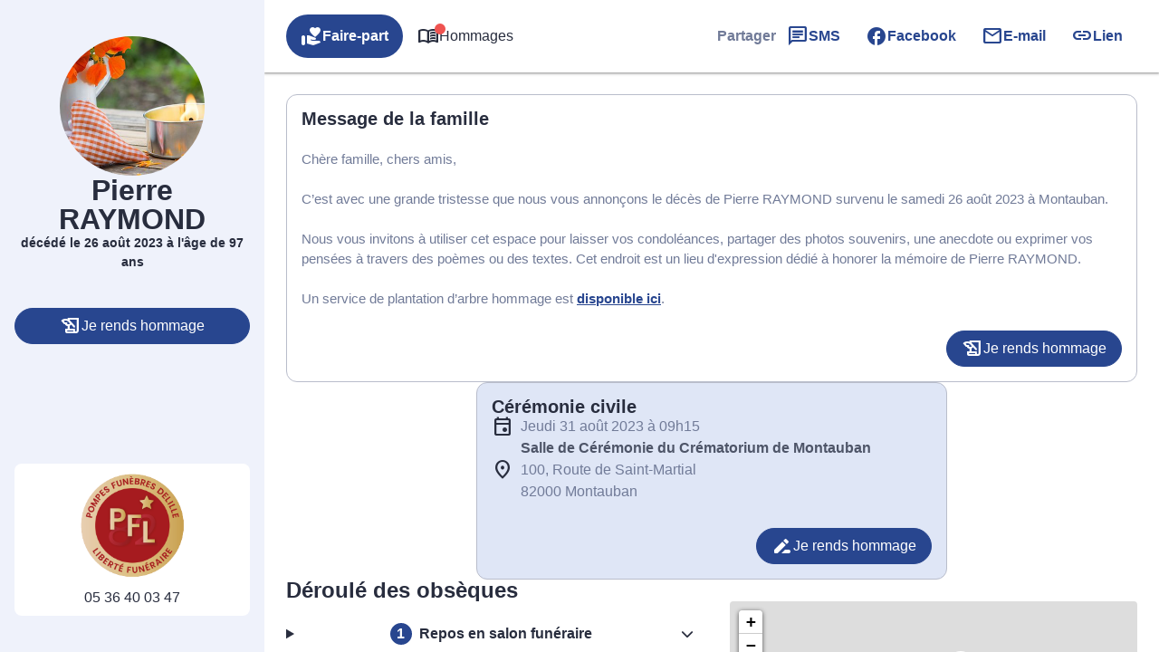

--- FILE ---
content_type: text/css
request_url: https://www.pompes-funebres-montauban.fr/wp-content/plugins/simpli-wp-obituary/build/blocks/common/smp-hero/style-index.css?ver=0.1.6
body_size: 1973
content:
.smpHeroMode_1.smp-hero{height:100vh;height:100dvh;max-height:1000px;overflow:hidden}@media screen and (min-width:768px){.smpHeroMode_1.smp-hero{max-height:1366px}}@media screen and (min-width:992px){.smpHeroMode_1.smp-hero{height:600px}}.smpHeroMode_1.smp-hero .smp-hero__shadow{background:linear-gradient(0deg,rgba(0,0,0,.45),rgba(0,0,0,.45));height:100%;position:absolute;width:100%;z-index:2}.smpHeroMode_1.smp-hero .smp-hero__media{position:absolute;width:100%;z-index:1}.smpHeroMode_1.smp-hero .smp-banner{color:#fff;left:50%;max-width:800px;position:absolute;top:50%;transform:translate(-50%,-50%);width:100%;z-index:3}.smpHeroMode_1.smp-hero .smp-banner__title{color:#fff;text-align:center}.smpHeroMode_1.smp-hero .smp-banner__description{text-align:center}.smpHeroMode_2.smp-hero{background:var(--smp-primary-color-92);display:flex;flex-direction:row-reverse;height:100vh;height:100dvh;max-height:1000px;overflow:hidden}@media screen and (min-width:768px){.smpHeroMode_2.smp-hero{max-height:1366px}}@media screen and (min-width:992px){.smpHeroMode_2.smp-hero{height:600px}}.smpHeroMode_2.smp-hero .smp-hero__media{position:absolute;width:100%;z-index:1}.smpHeroMode_2.smp-hero .smp-banner{background:hsla(0,0%,100%,.7);height:100%;justify-content:center;position:absolute;text-align:center;width:100%;z-index:2}@media screen and (min-width:992px){.smpHeroMode_2.smp-hero .smp-hero__media{position:static;width:50%}.smpHeroMode_2.smp-hero .smp-banner{background:unset;position:static;text-align:left;width:50%}}.smpHeroMode_3.smp-hero{background:var(--smp-primary-color-92);display:flex;flex-direction:column;overflow:hidden}.smpHeroMode_3.smp-hero .smp-hero__media{height:250px;overflow:hidden;width:100%}.smpHeroMode_3.smp-hero .smp-hero__media img,.smpHeroMode_3.smp-hero .smp-hero__media video{height:250px!important;min-height:unset!important}.smpHeroMode_3.smp-hero .smp-banner{justify-content:center;text-align:center;width:100%}.smpHeroMode_3.smp-hero .smp-banner__title{text-align:center}@media screen and (min-width:992px){.smpHeroMode_3.smp-hero{flex-direction:row}.smpHeroMode_3.smp-hero .smp-hero__media{height:440px;overflow:hidden;position:static;width:50%}.smpHeroMode_3.smp-hero .smp-hero__media img,.smpHeroMode_3.smp-hero .smp-hero__media video{height:440px!important}.smpHeroMode_3.smp-hero .smp-banner{position:static;text-align:left;width:50%}}.smp-hero-footer.smpHeroMode_3{background:var(--smp-primary-color-92);margin:0;padding:24px 16px 32px}.smp-hero-footer.smpHeroMode_3>*{margin:0 auto;max-width:800px}.smpHeroMode_4.smp-hero{background:var(--smp-primary-color-92);display:flex;flex-direction:row;height:100vh;height:100dvh;max-height:1000px;overflow:hidden}@media screen and (min-width:768px){.smpHeroMode_4.smp-hero{max-height:1366px}}@media screen and (min-width:992px){.smpHeroMode_4.smp-hero{height:600px}}.smpHeroMode_4.smp-hero .smp-hero__media{position:absolute;width:100%;z-index:1}.smpHeroMode_4.smp-hero .smp-banner{background:hsla(0,0%,100%,.7);height:100%;justify-content:center;position:absolute;text-align:center;width:100%;z-index:2}@media screen and (min-width:992px){.smpHeroMode_4.smp-hero .smp-hero__media{position:static;width:50%}.smpHeroMode_4.smp-hero .smp-banner{background:unset;position:static;text-align:left;width:50%}}.smpHeroMode_5.smp-hero{background:var(--smp-primary-color-92);display:flex;flex-direction:column;overflow:hidden}.smpHeroMode_5.smp-hero .smp-hero__media{width:100%}.smpHeroMode_5.smp-hero .smp-hero__media img,.smpHeroMode_5.smp-hero .smp-hero__media video{height:250px!important;min-height:unset!important}.smpHeroMode_5.smp-hero .smp-banner{background:hsla(0,0%,100%,.7);height:100%;justify-content:center;text-align:center;width:100%}@media screen and (min-width:992px){.smpHeroMode_5.smp-hero{flex-direction:row;height:600px}.smpHeroMode_5.smp-hero .smp-hero__media{position:static;width:50%}.smpHeroMode_5.smp-hero .smp-hero__media img,.smpHeroMode_5.smp-hero .smp-hero__media video{height:600px!important}.smpHeroMode_5.smp-hero .smp-banner{background:unset;position:static;text-align:left;width:50%}}.smpHeroMode_5.smp-hero.has-background .smp-banner{background:unset}.smpHeroMode_6.smp-hero,.smpHeroMode_7.smp-hero{height:calc(100dvh - 125px);max-height:900px;overflow:hidden}@media screen and (min-width:768px){.smpHeroMode_6.smp-hero,.smpHeroMode_7.smp-hero{max-height:1080px}}@media screen and (min-width:992px){.smpHeroMode_6.smp-hero,.smpHeroMode_7.smp-hero{height:calc(100dvh - 143px);max-height:1440px}}.smpHeroMode_6.smp-hero .smp-hero__shadow,.smpHeroMode_7.smp-hero .smp-hero__shadow{background:linear-gradient(0deg,rgba(0,0,0,.45),rgba(0,0,0,.45));height:100%;position:absolute;width:100%;z-index:2}.smpHeroMode_6.smp-hero .smp-hero__media,.smpHeroMode_7.smp-hero .smp-hero__media{height:100%;position:absolute;width:100%;z-index:1}.smpHeroMode_6.smp-hero .smp-hero__media figure,.smpHeroMode_7.smp-hero .smp-hero__media figure{height:100%}.smpHeroMode_6.smp-hero .smp-hero__media img,.smpHeroMode_6.smp-hero .smp-hero__media video,.smpHeroMode_7.smp-hero .smp-hero__media img,.smpHeroMode_7.smp-hero .smp-hero__media video{height:100%!important}.smpHeroMode_6.smp-hero .smp-banner,.smpHeroMode_7.smp-hero .smp-banner{color:#fff;left:50%;max-width:800px;position:absolute;top:50%;transform:translate(-50%,-50%);width:100%;z-index:3}.smpHeroMode_6.smp-hero .smp-banner__title,.smpHeroMode_7.smp-hero .smp-banner__title{color:#fff;text-align:center}.smpHeroMode_6.smp-hero .smp-banner__description,.smpHeroMode_7.smp-hero .smp-banner__description{text-align:center}.smpHeroMode_8.smp-hero{align-items:center;background:var(--smp-primary-color-92);display:flex;flex-direction:column-reverse;overflow:hidden;position:static}.smpHeroMode_8.smp-hero .smp-hero__media{width:100%;z-index:1}.smpHeroMode_8.smp-hero .smp-banner{background:hsla(0,0%,100%,.7);height:100%;justify-content:center;position:static;width:100%;z-index:2}@media screen and (min-width:992px){.smpHeroMode_8.smp-hero{flex-direction:row-reverse}.smpHeroMode_8.smp-hero .smp-hero__media{position:static;width:50%}.smpHeroMode_8.smp-hero .smp-banner{background:unset;position:static;text-align:left;width:50%}}.smpHeroMode_9.smp-hero{flex-direction:row-reverse;height:100vh;height:100dvh;max-height:1000px}@media screen and (min-width:768px){.smpHeroMode_9.smp-hero{max-height:1366px}}.smpHeroMode_9.smp-hero .smp-banner__rating{flex-flow:wrap;font-weight:700;gap:var(--smp-spacing-2) var(--smp-spacing-3)}@media screen and (min-width:992px){.smpHeroMode_9.smp-hero .smp-banner__rating{justify-content:flex-start}}.smpHeroMode_9.smp-hero .smp-hero__media{display:none}.smpHeroMode_10.smp-hero{flex-direction:column-reverse}@media screen and (min-width:992px){.smpHeroMode_10.smp-hero{flex-direction:row}}.smpHeroMode_10.smp-hero .smp-banner{gap:var(--smp-spacing-2)!important}.smpHeroMode_10.smp-hero .smp-banner__actions{margin-top:var(--smp-spacing-4)}.smpHeroMode_10.smp-hero .smp-hero__media img{height:unset!important;min-height:unset!important}@media screen and (min-width:992px){.smpHeroMode_10.smp-hero .smp-hero__media img{height:100%!important;min-height:600px!important}}.smpHeroMode_10.smp-hero,.smpHeroMode_9.smp-hero{background:var(--smp-primary-color-92);display:flex;overflow:hidden}@media screen and (min-width:992px){.smpHeroMode_10.smp-hero,.smpHeroMode_9.smp-hero{height:600px}.smpHeroMode_10.smp-hero .smp-hero__media,.smpHeroMode_9.smp-hero .smp-hero__media{display:block;position:absolute;width:100%;z-index:1}}.smpHeroMode_10.smp-hero .smp-banner,.smpHeroMode_9.smp-hero .smp-banner{gap:var(--smp-spacing-6);height:100%;justify-content:center;padding:var(--smp-spacing-6) var(--smp-spacing-4);text-align:center;width:100%;z-index:2}@media screen and (min-width:992px){.smpHeroMode_10.smp-hero .smp-banner,.smpHeroMode_9.smp-hero .smp-banner{background:hsla(0,0%,100%,.7);max-width:544px;padding:var(--smp-spacing-6) var(--smp-spacing-12);position:absolute}}.smpHeroMode_10.smp-hero .smp-banner__actions,.smpHeroMode_9.smp-hero .smp-banner__actions{flex-direction:column;gap:var(--smp-spacing-3)}@media screen and (min-width:992px){.smpHeroMode_10.smp-hero .smp-banner__actions,.smpHeroMode_9.smp-hero .smp-banner__actions{flex-direction:row;gap:var(--smp-spacing-4)}.smpHeroMode_10.smp-hero .smp-hero__media,.smpHeroMode_9.smp-hero .smp-hero__media{position:static;width:50%}.smpHeroMode_10.smp-hero .smp-banner,.smpHeroMode_9.smp-hero .smp-banner{background:unset;position:static;text-align:left;width:50%}}.smpHeroMode_11__wrapper{background:var(--smp-white);padding:var(--smp-spacing-6) var(--smp-spacing-4)}@media screen and (min-width:992px){.smpHeroMode_11__wrapper{padding:var(--smp-spacing-12)}}.smpHeroMode_11__wrapper .smp-hero{display:grid;gap:var(--smp-spacing-6);margin:0 auto;max-width:1280px}@media screen and (min-width:992px){.smpHeroMode_11__wrapper .smp-hero{gap:var(--smp-spacing-12);grid-template-columns:1fr 1fr}}.smpHeroMode_11__wrapper .smp-hero .smp-banner{gap:var(--smp-spacing-2)!important;justify-content:center;order:0;padding:0;text-align:center}@media screen and (min-width:992px){.smpHeroMode_11__wrapper .smp-hero .smp-banner{order:1;text-align:left}}.smpHeroMode_11__wrapper .smp-hero .smp-banner__actions{flex-direction:column-reverse;gap:var(--smp-spacing-3);margin-top:var(--smp-spacing-4)}@media screen and (min-width:992px){.smpHeroMode_11__wrapper .smp-hero .smp-banner__actions{align-items:flex-start}}.smpHeroMode_11__wrapper .smp-hero__media{order:1;overflow:hidden}@media screen and (min-width:992px){.smpHeroMode_11__wrapper .smp-hero__media{order:0}}.smpHeroMode_11__wrapper .smp-hero__media img{height:unset!important;max-height:450px!important;min-height:unset!important}@media screen and (min-width:992px){.smpHeroMode_11__wrapper .smp-hero__media img{height:450px!important}}.smp-hero{position:relative;width:100%}.smp-hero__media img{height:100vh!important;height:100dvh!important;max-height:1000px;min-height:600px!important;-o-object-fit:cover;object-fit:cover;width:100%!important}@media screen and (min-width:768px){.smp-hero__media img{max-height:1366px}}@media screen and (min-width:992px){.smp-hero__media img{height:100%!important;max-height:1600px}}@media screen and (min-width:1400px){.smp-hero__media img{max-height:2160px}}.smp-hero__media video{height:100vh!important;height:100dvh!important;max-height:1000px;min-height:600px!important;-o-object-fit:cover;object-fit:cover}@media screen and (min-width:768px){.smp-hero__media video{max-height:1366px}}@media screen and (min-width:992px){.smp-hero__media video{height:100%!important;max-height:1600px}}@media screen and (min-width:1400px){.smp-hero__media video{max-height:2160px}}.smp-hero__media .smp-carrousel,.smp-hero__media .smp-carrousel__item,.smp-hero__media .smp-carrousel__item>*,.smp-hero__media .smp-carrousel__slider,.smp-hero__media .smp-carrousel__slider__container,.smp-hero__media .smp-carrousel__slider__wrapper{height:100%}.smp-hero .wp-block-cb-carousel .slick-slide{padding:0}.smp-banner{display:flex;flex-direction:column;gap:10px;padding:8px 16px}.smp-banner__rating{align-items:center;display:flex;flex-direction:row;font-size:var(--wp--preset--font-size--h-3);gap:12px;justify-content:center}.smp-banner__rating .smp-icon{color:var(--smp-orange-300)}.smp-banner__rating__rate{align-items:center;display:flex;flex-direction:row;gap:4px}.smp-banner__actions{align-items:center;display:flex;flex-direction:column;gap:20px;justify-content:center}.smp-banner__actions>div{width:100%}@media screen and (min-width:576px){.smp-banner__actions{flex-direction:row;gap:24px}.smp-banner__actions>div{max-width:400px}}@media screen and (min-width:992px){.smp-banner{gap:24px;padding:56px 23px}}.smp-hero.smp-banner__actions--left .smp-banner__actions{justify-content:left}.smp-hero.smp-banner__actions--right .smp-banner__actions{justify-content:right}


--- FILE ---
content_type: text/css
request_url: https://www.pompes-funebres-montauban.fr/wp-content/plugins/simpli-wp-obituary/build/blocks/common/smp-google-reviews/style-index.css?ver=0.1.1
body_size: 1283
content:
.smpGoogleReviewsMode_1.smp-google-reviews,.smpGoogleReviewsMode_3.smp-google-reviews,.smpGoogleReviewsMode_4.smp-google-reviews{background:none!important;border:none!important;box-shadow:none!important;display:flex;flex-direction:column;gap:var(--smp-spacing-6)}.smpGoogleReviewsMode_1.smp-google-reviews .smp-google-reviews__reviews,.smpGoogleReviewsMode_3.smp-google-reviews .smp-google-reviews__reviews,.smpGoogleReviewsMode_4.smp-google-reviews .smp-google-reviews__reviews{align-items:center;display:flex;flex-direction:row;gap:var(--smp-spacing-4);padding:var(--smp-spacing-6) 0 0 0}@media screen and (min-width:992px){.smpGoogleReviewsMode_1.smp-google-reviews .smp-google-reviews__reviews,.smpGoogleReviewsMode_3.smp-google-reviews .smp-google-reviews__reviews,.smpGoogleReviewsMode_4.smp-google-reviews .smp-google-reviews__reviews{padding:var(--smp-spacing-6) var(--smp-spacing-6) 0 var(--smp-spacing-6)}}.smpGoogleReviewsMode_1.smp-google-reviews .smp-google-reviews__reviews__carrousel__item,.smpGoogleReviewsMode_3.smp-google-reviews .smp-google-reviews__reviews__carrousel__item,.smpGoogleReviewsMode_4.smp-google-reviews .smp-google-reviews__reviews__carrousel__item{display:flex;min-width:100%}.smpGoogleReviewsMode_1.smp-google-reviews .smp-google-reviews__reassurance,.smpGoogleReviewsMode_3.smp-google-reviews .smp-google-reviews__reassurance,.smpGoogleReviewsMode_4.smp-google-reviews .smp-google-reviews__reassurance{align-items:center;display:flex;flex-direction:column;font-style:italic;gap:var(--smp-spacing-1);justify-content:center;text-align:center}.smpGoogleReviewsMode_1.smp-google-reviews .smp-google-reviews__reassurance,.smpGoogleReviewsMode_1.smp-google-reviews .smp-google-reviews__reassurance .smp-google-reviews__reassurance__link,.smpGoogleReviewsMode_3.smp-google-reviews .smp-google-reviews__reassurance,.smpGoogleReviewsMode_3.smp-google-reviews .smp-google-reviews__reassurance .smp-google-reviews__reassurance__link,.smpGoogleReviewsMode_4.smp-google-reviews .smp-google-reviews__reassurance,.smpGoogleReviewsMode_4.smp-google-reviews .smp-google-reviews__reassurance .smp-google-reviews__reassurance__link{font-size:var(--smp-spacing-3)}.smpGoogleReviewsMode_1.smp-google-reviews .smp-google-reviews__review,.smpGoogleReviewsMode_3.smp-google-reviews .smp-google-reviews__review,.smpGoogleReviewsMode_4.smp-google-reviews .smp-google-reviews__review{display:flex;flex-direction:column;gap:var(--smp-spacing-4);min-width:100%}.smpGoogleReviewsMode_1.smp-google-reviews .smp-google-reviews__review__header,.smpGoogleReviewsMode_3.smp-google-reviews .smp-google-reviews__review__header,.smpGoogleReviewsMode_4.smp-google-reviews .smp-google-reviews__review__header{align-items:center;align-self:stretch;display:inline-flex;flex-direction:row;gap:var(--smp-spacing-6)}.smpGoogleReviewsMode_1.smp-google-reviews .smp-google-reviews__review__header>img,.smpGoogleReviewsMode_3.smp-google-reviews .smp-google-reviews__review__header>img,.smpGoogleReviewsMode_4.smp-google-reviews .smp-google-reviews__review__header>img{border-radius:999px;height:72px;width:72px}.smpGoogleReviewsMode_1.smp-google-reviews .smp-google-reviews__review__infos,.smpGoogleReviewsMode_3.smp-google-reviews .smp-google-reviews__review__infos,.smpGoogleReviewsMode_4.smp-google-reviews .smp-google-reviews__review__infos{align-items:flex-start;display:flex;flex-direction:column;gap:var(--smp-spacing-1);justify-content:center}.smpGoogleReviewsMode_1.smp-google-reviews .smp-google-reviews__review__infos i,.smpGoogleReviewsMode_3.smp-google-reviews .smp-google-reviews__review__infos i,.smpGoogleReviewsMode_4.smp-google-reviews .smp-google-reviews__review__infos i{color:var(--smp-orange-300)}.smpGoogleReviewsMode_1.smp-google-reviews .smp-google-reviews__review__content,.smpGoogleReviewsMode_3.smp-google-reviews .smp-google-reviews__review__content,.smpGoogleReviewsMode_4.smp-google-reviews .smp-google-reviews__review__content{display:-webkit-box;overflow:hidden;text-overflow:ellipsis;-webkit-line-clamp:5;-webkit-box-orient:vertical}@media screen and (min-width:992px){.smpGoogleReviewsMode_1.smp-google-reviews .smp-google-reviews__review__content,.smpGoogleReviewsMode_3.smp-google-reviews .smp-google-reviews__review__content,.smpGoogleReviewsMode_4.smp-google-reviews .smp-google-reviews__review__content{-webkit-line-clamp:3}}.smpGoogleReviewsMode_1.smp-google-reviews .smp-google-reviews__cta,.smpGoogleReviewsMode_3.smp-google-reviews .smp-google-reviews__cta,.smpGoogleReviewsMode_4.smp-google-reviews .smp-google-reviews__cta{display:flex;justify-content:center}.smpGoogleReviewsMode_1.smp-google-reviews .smp-google-reviews__cta>.smp-button,.smpGoogleReviewsMode_3.smp-google-reviews .smp-google-reviews__cta>.smp-button,.smpGoogleReviewsMode_4.smp-google-reviews .smp-google-reviews__cta>.smp-button{width:100%}@media screen and (min-width:992px){.smpGoogleReviewsMode_1.smp-google-reviews [data-smp-carrousel-items-desktop="2"] .smp-google-reviews__review,.smpGoogleReviewsMode_1.smp-google-reviews [data-smp-carrousel-items-desktop="3"] .smp-google-reviews__review,.smpGoogleReviewsMode_3.smp-google-reviews [data-smp-carrousel-items-desktop="2"] .smp-google-reviews__review,.smpGoogleReviewsMode_3.smp-google-reviews [data-smp-carrousel-items-desktop="3"] .smp-google-reviews__review,.smpGoogleReviewsMode_4.smp-google-reviews [data-smp-carrousel-items-desktop="2"] .smp-google-reviews__review,.smpGoogleReviewsMode_4.smp-google-reviews [data-smp-carrousel-items-desktop="3"] .smp-google-reviews__review{padding:0 var(--smp-spacing-1)}}.smpGoogleReviewsMode_1.smp-google-reviews .smp-carrousel,.smpGoogleReviewsMode_3.smp-google-reviews .smp-carrousel,.smpGoogleReviewsMode_4.smp-google-reviews .smp-carrousel{gap:var(--smp-spacing-6)}@media screen and (min-width:768px){.smpGoogleReviewsMode_1.smp-google-reviews .smp-carrousel,.smpGoogleReviewsMode_3.smp-google-reviews .smp-carrousel,.smpGoogleReviewsMode_4.smp-google-reviews .smp-carrousel{gap:var(--smp-spacing-4)}}.smpGoogleReviewsMode_1.smp-google-reviews.smp-p-0 .smp-google-reviews__reviews,.smpGoogleReviewsMode_3.smp-google-reviews.smp-p-0 .smp-google-reviews__reviews,.smpGoogleReviewsMode_4.smp-google-reviews.smp-p-0 .smp-google-reviews__reviews{padding:0!important}.smpGoogleReviewsMode_2{background:none!important;border:none!important;box-shadow:none!important}.smpGoogleReviewsMode_2 .smp-google-reviews__reassurance{font-size:var(--smp-spacing-3);font-style:italic;text-align:center}.smpGoogleReviewsMode_2 .smp-google-reviews__reviews{display:grid;gap:var(--smp-spacing-4);grid-template-columns:1fr;padding:var(--smp-spacing-3)}.smpGoogleReviewsMode_2 .smp-google-reviews__review{background-color:#fff8eb;border-radius:var(--smp-spacing-6);display:flex;flex-direction:column;gap:var(--smp-spacing-3);padding:var(--smp-spacing-3)}.smpGoogleReviewsMode_2 .smp-google-reviews__review__header{align-items:center;display:flex;gap:var(--smp-spacing-2)}.smpGoogleReviewsMode_2 .smp-google-reviews__review__header__avatar{border:var(--smp-spacing-1) solid #fff;border-radius:50%;height:64px;-o-object-fit:cover;object-fit:cover;width:64px}.smpGoogleReviewsMode_2 .smp-google-reviews__review__header__info{align-items:flex-start;display:flex;flex-direction:column;gap:var(--smp-spacing-2)}.smpGoogleReviewsMode_2 .smp-google-reviews__review__header__stars{align-items:center;display:flex;margin:0;padding:0}.smpGoogleReviewsMode_2 .smp-google-reviews__review__header__author{color:#2b2f3b;font-size:20px;font-weight:700;line-height:var(--smp-spacing-6);margin:0}.smpGoogleReviewsMode_2 .smp-google-reviews__review__content{color:#2b2f3b;word-wrap:break-word;margin-top:var(--smp-spacing-2)}@media(min-width:768px){.smpGoogleReviewsMode_2 .smp-google-reviews__reviews{gap:var(--smp-spacing-6);padding:var(--smp-spacing-4)}.smpGoogleReviewsMode_2 .smp-google-reviews__review{padding:var(--smp-spacing-4)}.smpGoogleReviewsMode_2 .smp-google-reviews__review__header{align-items:center}.smpGoogleReviewsMode_2 .smp-google-reviews__review__header__info{gap:var(--smp-spacing-3)}.smpGoogleReviewsMode_2 .smp-google-reviews__review__header__avatar{height:72px;width:72px}}@media(min-width:992px){.smpGoogleReviewsMode_2 .smp-google-reviews__reviews{grid-template-columns:repeat(auto-fit,minmax(300px,1fr));padding:var(--smp-spacing-6)}.smpGoogleReviewsMode_2 .smp-google-reviews__review{padding:var(--smp-spacing-6)}.smpGoogleReviewsMode_2 .smp-google-reviews__review__avatar{height:80px;width:80px}.smpGoogleReviewsMode_2 .smp-google-reviews__review__header{gap:var(--smp-spacing-4)}}.smpGoogleReviewsMode_3.smp-google-reviews .smp-google-reviews__review,.smpGoogleReviewsMode_4.smp-google-reviews .smp-google-reviews__review{background-color:var(--smp-grey-25);padding:var(--smp-spacing-5)}@media screen and (min-width:992px){.smpGoogleReviewsMode_3.smp-google-reviews .smp-google-reviews__review,.smpGoogleReviewsMode_4.smp-google-reviews .smp-google-reviews__review{padding:var(--smp-spacing-6)}}.smpGoogleReviewsMode_3.smp-google-reviews .smp-google-reviews__review__header,.smpGoogleReviewsMode_4.smp-google-reviews .smp-google-reviews__review__header{gap:var(--smp-spacing-4)}.smpGoogleReviewsMode_3.smp-google-reviews .smp-google-reviews__review__header>img,.smpGoogleReviewsMode_4.smp-google-reviews .smp-google-reviews__review__header>img{height:45px!important;width:45px!important}.smpGoogleReviewsMode_1.smp-google-reviews .smp-carrousel__next,.smpGoogleReviewsMode_1.smp-google-reviews .smp-carrousel__prev{background-color:transparent;display:none}@media screen and (min-width:992px){.smpGoogleReviewsMode_1.smp-google-reviews .smp-carrousel__next,.smpGoogleReviewsMode_1.smp-google-reviews .smp-carrousel__prev{display:flex}}
